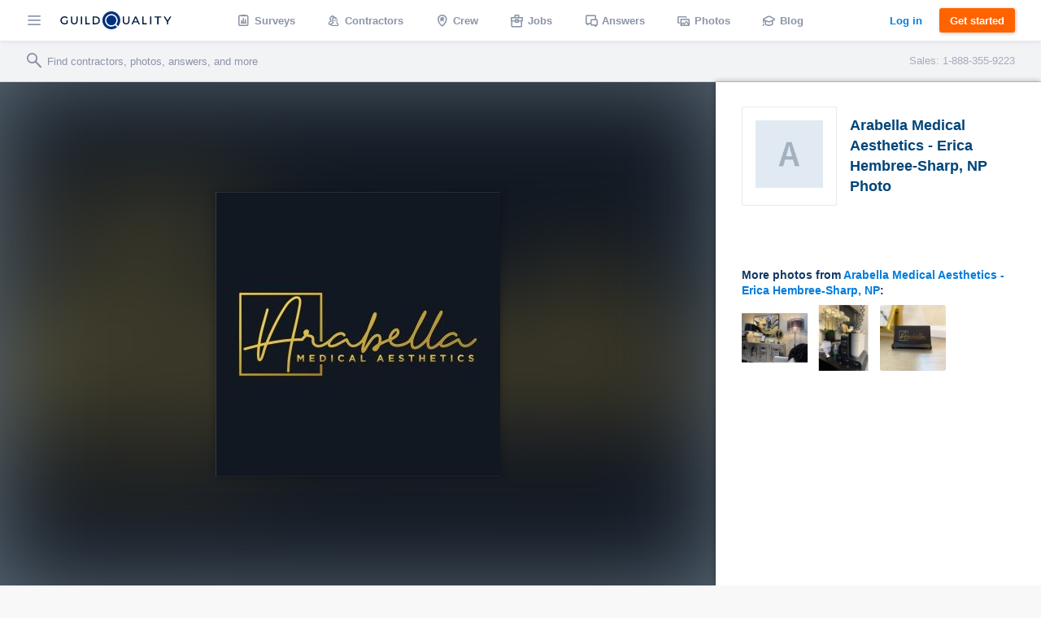

--- FILE ---
content_type: text/html; charset=UTF-8
request_url: https://www.guildquality.com/companies/415837/photos/arabella-medical-aesthetics-erica-hembree-sharp-np
body_size: 9139
content:
<!DOCTYPE html>
<html lang="en">
<head>

	<!-- Google Tag Manager -->
<script>(function(w,d,s,l,i){w[l]=w[l]||[];w[l].push({'gtm.start':
new Date().getTime(),event:'gtm.js'});var f=d.getElementsByTagName(s)[0],
j=d.createElement(s),dl=l!='dataLayer'?'&l='+l:'';j.async=true;j.src=
'https://www.googletagmanager.com/gtm.js?id='+i+dl;f.parentNode.insertBefore(j,f);
})(window,document,'script','dataLayer','GTM-5WX67PQ');</script>
<!-- End Google Tag Manager -->
	<title>GuildQuality</title>

    <script>
var _rollbarConfig = {
    checkIgnore: function(isUncaught, args, payload) {
            // Ignore errors from certain paths
            var ignorePaths = [
                '/answers/', '/crew/', '/question/', '/comment/', '/review/', '/projects/', '/companies/', '/cr/', '/pro/', '/find/', '/photo/', '/photos/', '/mapWidget', '/guildmaster/', '/index.php', '/user/', '/claim/'
            ];
            var ignoreSuffixes = [
                '/answers'
            ];
            // Access the URL from the payload
            var requestUrl = payload.request && payload.request.url;
            if (requestUrl) {
                // Check if URL has only three slashes
                if ((requestUrl.match(/\//g) || []).length === 3) {
                    return true;
                }
                for (var j = 0; j < ignorePaths.length; j++) {
                    if (requestUrl.indexOf('.com' + ignorePaths[j]) > -1) {
                        return true;
                    }
                }
                for (var j = 0; j < ignoreSuffixes.length; j++) {
                    if (requestUrl.endsWith(ignoreSuffixes[j]) > -1) {
                        return true;
                    }
                }
            }
            // Send other errors
            return false;
        },
    accessToken: "5dd7d4fae79c4c8d95d42a34b918de0c",
    captureUncaught: true,
    captureUnhandledRejections: true,
    payload: {
        environment: "production"
    }
};
// Rollbar Snippet
!function(r){var e={};function o(n){if(e[n])return e[n].exports;var t=e[n]={i:n,l:!1,exports:{}};return r[n].call(t.exports,t,t.exports,o),t.l=!0,t.exports}o.m=r,o.c=e,o.d=function(r,e,n){o.o(r,e)||Object.defineProperty(r,e,{enumerable:!0,get:n})},o.r=function(r){"undefined"!=typeof Symbol&&Symbol.toStringTag&&Object.defineProperty(r,Symbol.toStringTag,{value:"Module"}),Object.defineProperty(r,"__esModule",{value:!0})},o.t=function(r,e){if(1&e&&(r=o(r)),8&e)return r;if(4&e&&"object"==typeof r&&r&&r.__esModule)return r;var n=Object.create(null);if(o.r(n),Object.defineProperty(n,"default",{enumerable:!0,value:r}),2&e&&"string"!=typeof r)for(var t in r)o.d(n,t,function(e){return r[e]}.bind(null,t));return n},o.n=function(r){var e=r&&r.__esModule?function(){return r.default}:function(){return r};return o.d(e,"a",e),e},o.o=function(r,e){return Object.prototype.hasOwnProperty.call(r,e)},o.p="",o(o.s=0)}([function(r,e,o){"use strict";var n=o(1),t=o(5);_rollbarConfig=_rollbarConfig||{},_rollbarConfig.rollbarJsUrl=_rollbarConfig.rollbarJsUrl||"https://cdn.rollbar.com/rollbarjs/refs/tags/v2.23.0/rollbar.min.js",_rollbarConfig.async=void 0===_rollbarConfig.async||_rollbarConfig.async;var a=n.setupShim(window,_rollbarConfig),l=t(_rollbarConfig);window.rollbar=n.Rollbar,a.loadFull(window,document,!_rollbarConfig.async,_rollbarConfig,l)},function(r,e,o){"use strict";var n=o(2),t=o(3);function a(r){return function(){try{return r.apply(this,arguments)}catch(r){try{console.error("[Rollbar]: Internal error",r)}catch(r){}}}}var l=0;function i(r,e){this.options=r,this._rollbarOldOnError=null;var o=l++;this.shimId=function(){return o},"undefined"!=typeof window&&window._rollbarShims&&(window._rollbarShims[o]={handler:e,messages:[]})}var s=o(4),d=function(r,e){return new i(r,e)},c=function(r){return new s(d,r)};function u(r){return a((function(){var e=this,o=Array.prototype.slice.call(arguments,0),n={shim:e,method:r,args:o,ts:new Date};window._rollbarShims[this.shimId()].messages.push(n)}))}i.prototype.loadFull=function(r,e,o,n,t){var l=!1,i=e.createElement("script"),s=e.getElementsByTagName("script")[0],d=s.parentNode;i.crossOrigin="",i.src=n.rollbarJsUrl,o||(i.async=!0),i.onload=i.onreadystatechange=a((function(){if(!(l||this.readyState&&"loaded"!==this.readyState&&"complete"!==this.readyState)){i.onload=i.onreadystatechange=null;try{d.removeChild(i)}catch(r){}l=!0,function(){var e;if(void 0===r._rollbarDidLoad){e=new Error("rollbar.js did not load");for(var o,n,a,l,i=0;o=r._rollbarShims[i++];)for(o=o.messages||[];n=o.shift();)for(a=n.args||[],i=0;i<a.length;++i)if("function"==typeof(l=a[i])){l(e);break}}"function"==typeof t&&t(e)}()}})),d.insertBefore(i,s)},i.prototype.wrap=function(r,e,o){try{var n;if(n="function"==typeof e?e:function(){return e||{}},"function"!=typeof r)return r;if(r._isWrap)return r;if(!r._rollbar_wrapped&&(r._rollbar_wrapped=function(){o&&"function"==typeof o&&o.apply(this,arguments);try{return r.apply(this,arguments)}catch(o){var e=o;throw e&&("string"==typeof e&&(e=new String(e)),e._rollbarContext=n()||{},e._rollbarContext._wrappedSource=r.toString(),window._rollbarWrappedError=e),e}},r._rollbar_wrapped._isWrap=!0,r.hasOwnProperty))for(var t in r)r.hasOwnProperty(t)&&(r._rollbar_wrapped[t]=r[t]);return r._rollbar_wrapped}catch(e){return r}};for(var p="log,debug,info,warn,warning,error,critical,global,configure,handleUncaughtException,handleAnonymousErrors,handleUnhandledRejection,captureEvent,captureDomContentLoaded,captureLoad".split(","),f=0;f<p.length;++f)i.prototype[p[f]]=u(p[f]);r.exports={setupShim:function(r,e){if(r){var o=e.globalAlias||"Rollbar";if("object"==typeof r[o])return r[o];r._rollbarShims={},r._rollbarWrappedError=null;var l=new c(e);return a((function(){e.captureUncaught&&(l._rollbarOldOnError=r.onerror,n.captureUncaughtExceptions(r,l,!0),e.wrapGlobalEventHandlers&&t(r,l,!0)),e.captureUnhandledRejections&&n.captureUnhandledRejections(r,l,!0);var a=e.autoInstrument;return!1!==e.enabled&&(void 0===a||!0===a||"object"==typeof a&&a.network)&&r.addEventListener&&(r.addEventListener("load",l.captureLoad.bind(l)),r.addEventListener("DOMContentLoaded",l.captureDomContentLoaded.bind(l))),r[o]=l,l}))()}},Rollbar:c}},function(r,e,o){"use strict";function n(r,e,o,n){r._rollbarWrappedError&&(n[4]||(n[4]=r._rollbarWrappedError),n[5]||(n[5]=r._rollbarWrappedError._rollbarContext),r._rollbarWrappedError=null);var t=e.handleUncaughtException.apply(e,n);o&&o.apply(r,n),"anonymous"===t&&(e.anonymousErrorsPending+=1)}r.exports={captureUncaughtExceptions:function(r,e,o){if(r){var t;if("function"==typeof e._rollbarOldOnError)t=e._rollbarOldOnError;else if(r.onerror){for(t=r.onerror;t._rollbarOldOnError;)t=t._rollbarOldOnError;e._rollbarOldOnError=t}e.handleAnonymousErrors();var a=function(){var o=Array.prototype.slice.call(arguments,0);n(r,e,t,o)};o&&(a._rollbarOldOnError=t),r.onerror=a}},captureUnhandledRejections:function(r,e,o){if(r){"function"==typeof r._rollbarURH&&r._rollbarURH.belongsToShim&&r.removeEventListener("unhandledrejection",r._rollbarURH);var n=function(r){var o,n,t;try{o=r.reason}catch(r){o=void 0}try{n=r.promise}catch(r){n="[unhandledrejection] error getting `promise` from event"}try{t=r.detail,!o&&t&&(o=t.reason,n=t.promise)}catch(r){}o||(o="[unhandledrejection] error getting `reason` from event"),e&&e.handleUnhandledRejection&&e.handleUnhandledRejection(o,n)};n.belongsToShim=o,r._rollbarURH=n,r.addEventListener("unhandledrejection",n)}}}},function(r,e,o){"use strict";function n(r,e,o){if(e.hasOwnProperty&&e.hasOwnProperty("addEventListener")){for(var n=e.addEventListener;n._rollbarOldAdd&&n.belongsToShim;)n=n._rollbarOldAdd;var t=function(e,o,t){n.call(this,e,r.wrap(o),t)};t._rollbarOldAdd=n,t.belongsToShim=o,e.addEventListener=t;for(var a=e.removeEventListener;a._rollbarOldRemove&&a.belongsToShim;)a=a._rollbarOldRemove;var l=function(r,e,o){a.call(this,r,e&&e._rollbar_wrapped||e,o)};l._rollbarOldRemove=a,l.belongsToShim=o,e.removeEventListener=l}}r.exports=function(r,e,o){if(r){var t,a,l="EventTarget,Window,Node,ApplicationCache,AudioTrackList,ChannelMergerNode,CryptoOperation,EventSource,FileReader,HTMLUnknownElement,IDBDatabase,IDBRequest,IDBTransaction,KeyOperation,MediaController,MessagePort,ModalWindow,Notification,SVGElementInstance,Screen,TextTrack,TextTrackCue,TextTrackList,WebSocket,WebSocketWorker,Worker,XMLHttpRequest,XMLHttpRequestEventTarget,XMLHttpRequestUpload".split(",");for(t=0;t<l.length;++t)r[a=l[t]]&&r[a].prototype&&n(e,r[a].prototype,o)}}},function(r,e,o){"use strict";function n(r,e){this.impl=r(e,this),this.options=e,function(r){for(var e=function(r){return function(){var e=Array.prototype.slice.call(arguments,0);if(this.impl[r])return this.impl[r].apply(this.impl,e)}},o="log,debug,info,warn,warning,error,critical,global,configure,handleUncaughtException,handleAnonymousErrors,handleUnhandledRejection,_createItem,wrap,loadFull,shimId,captureEvent,captureDomContentLoaded,captureLoad".split(","),n=0;n<o.length;n++)r[o[n]]=e(o[n])}(n.prototype)}n.prototype._swapAndProcessMessages=function(r,e){var o,n,t;for(this.impl=r(this.options);o=e.shift();)n=o.method,t=o.args,this[n]&&"function"==typeof this[n]&&("captureDomContentLoaded"===n||"captureLoad"===n?this[n].apply(this,[t[0],o.ts]):this[n].apply(this,t));return this},r.exports=n},function(r,e,o){"use strict";r.exports=function(r){return function(e){if(!e&&!window._rollbarInitialized){for(var o,n,t=(r=r||{}).globalAlias||"Rollbar",a=window.rollbar,l=function(r){return new a(r)},i=0;o=window._rollbarShims[i++];)n||(n=o.handler),o.handler._swapAndProcessMessages(l,o.messages);window[t]=n,window._rollbarInitialized=!0}}}}]);
// End Rollbar Snippet
</script>
    
		<meta http-equiv="Content-Type" content="text/html; charset=UTF-8">
		
	<meta name="viewport" content="width=device-width, initial-scale=1.0, maximum-scale=1.0">
	<meta http-equiv="X-UA-Compatible" content="IE=edge,chrome=1">

    <!-- Only include bootstrap for wordpress. Ultimatly we will want to exclude here as well. -->
	
	<link href="/css/build/framework-compiled.css?id=f392c4620b0f74886765" rel="stylesheet">
	<link href="/css/build/common-compiled.css?id=ca9eaf16425dbc68af5d" rel="stylesheet">
	<link href="/css/build/navigation-legacy.css?id=72c3f71ff6ccb107e974" rel="stylesheet">
    <link rel="stylesheet" type="text/css" href="//cloud.typography.com/7593094/785548/css/fonts.css" />
    
    
    <link href='//fonts.googleapis.com/css?family=Source+Sans+Pro:200,300,400,600,700,900' rel='stylesheet' type='text/css'>
        <script src="https://ajax.googleapis.com/ajax/libs/jquery/1.12.4/jquery.min.js"></script>
            <script>
            $.ajaxSetup({
                headers: {
                    'X-CSRF-TOKEN': '9kbjf879gzPAjrtcZZVcCeIGxmkrZTp0CwicGfjd'
                }
            });
        </script>
    
    <script defer src="/js/site.js?61"></script>
    <!--[if lt IE 10]>
    <script src="/js/html5shiv.min.js"></script>
    <![endif]-->

            <script defer src="/js/typeahead.jquery.js"></script>
    		
	
			
    
    </head>

	<body class=" public">
		<!-- Google Tag Manager (noscript) -->
<noscript><iframe src="https://www.googletagmanager.com/ns.html?id=GTM-5WX67PQ"
height="0" width="0" style="display:none;visibility:hidden"></iframe></noscript>
<!-- End Google Tag Manager (noscript) -->		<div class="navbar marketing ploadHide">
			<div class="navbar_left">
				
								<div class="navbar_button button--hamburger ripple nav-watcher">
					<div class="icon icon-menu"></div>
				</div>
				
			    
			                                            <div class="navbar_button button--logo wide ripple">
                        <a title="GuildQuality" href="/">
                                                <svg xmlns="http://www.w3.org/2000/svg" viewBox="0 0 930.16 150"><defs><style>.cls-1{fill:#01183c;}.cls-2{fill:#01317e;}.cls-3{fill:#fff;}</style></defs><g id="Layer_2" data-name="Layer 2"><g id="Layer_1-2" data-name="Layer 1"><g id="GQ_Logo_Wordmark" data-name="GQ Logo Wordmark"><path class="cls-1" d="M35.49,51.2c7.41,0,13.38,2.37,18.25,7.24l.93.93,6.92-7.08-.82-.9C54.91,45,46.13,41.55,35.38,41.55,15.21,41.55,0,56,0,75.24s15.35,33.69,35.71,33.69c9.56,0,18.5-3.06,24.52-8.39l.43-.39V74H50.34V95.4a26.14,26.14,0,0,1-14.52,3.88c-14.58,0-25.16-10.11-25.16-24S21.1,51.2,35.49,51.2Z"/><path class="cls-1" d="M133.75,79.84c0,13-5.94,19.56-17.65,19.56S98.56,92.82,98.56,79.84V42.33H87.9V80.06c0,18.35,10.28,28.87,28.2,28.87s28.09-10.52,28.09-28.87V42.33H133.75Z"/><rect class="cls-1" x="171.34" y="42.84" width="10.66" height="65.93"/><polygon class="cls-1" points="219.8 42.67 209.15 42.67 209.15 108.6 246.5 108.6 246.5 99.28 219.8 99.28 219.8 42.67"/><path class="cls-1" d="M295.06,42.5H270.65v65.93h24.41c21.83,0,35.94-13,35.94-33S316.89,42.5,295.06,42.5Zm25.28,32.91c0,14.62-9.82,23.71-25.62,23.71H281.3V51.81h13.42C310.52,51.81,320.34,60.85,320.34,75.41Z"/><path class="cls-1" d="M568.47,79.84c0,13-5.94,19.56-17.66,19.56s-17.54-6.58-17.54-19.56V42.33H522.61V80.06c0,18.35,10.28,28.87,28.2,28.87S578.9,98.41,578.9,80.06V42.33H568.47Z"/><path class="cls-1" d="M626.2,42.33l-30.46,65.93h10.93l7.4-16.37h33.87l7.4,16.37h10.93L635.81,42.33ZM643.86,82.8h-25.7l12.89-28.41Z"/><polygon class="cls-1" points="697.68 42.33 687.02 42.33 687.02 108.26 724.37 108.26 724.37 98.95 697.68 98.95 697.68 42.33"/><rect class="cls-1" x="751.52" y="42.33" width="10.66" height="65.93"/><polygon class="cls-1" points="789.33 51.65 811.64 51.65 811.64 108.26 822.3 108.26 822.3 51.65 844.61 51.65 844.61 42.33 789.33 42.33 789.33 51.65"/><polygon class="cls-1" points="918.84 42.33 897.8 76.15 876.77 42.33 865.1 42.33 892.36 86.48 892.36 108.26 902.91 108.26 902.91 86.7 930.16 42.33 918.84 42.33"/><path class="cls-2" d="M472.11,134.76a75,75,0,1,1,14.44-14.43A75.62,75.62,0,0,1,472.11,134.76Z"/><path class="cls-3" d="M483.68,123.84l-15.56-15.56a52.89,52.89,0,1,0-12.69,11.39h0a53,53,0,0,0,4.64-3.34l15.57,15.56A75.44,75.44,0,0,0,483.68,123.84Zm-31.61-15.52a41.8,41.8,0,1,1,8.05-8A41.57,41.57,0,0,1,452.07,108.32Z"/></g></g></g></svg>
                                                </a>
                                            </div>
                
                                <a class="navbar_button button--logo narrow user" href="/">
                    <div class="navbar_avatar avatar--logo avatar--gq-logo"></div>
				</a>
                    
		<div class="nav-menu">
			<div class="nav-menu_close icon icon-close nav-watcher"></div>

            
            <ul class="nav-menu_list" role="menu">

                <!-- Admin pages -->
                
				<!-- GQ2 Dashboard -->
				
				<!-- GQ3 Pages -->
				
				<!-- Crew pages -->
				
				<!-- Logged out site pages -->
				                    <li role="presentation">
                        <a class="button3 button3--blue narrow" href="/login">Log in</a>
                    </li>
                    <li role="presentation">
                        <a class="nav-menu_button ripple"  href="/product" role="menuitem"><span class="icon icon-surveys"></span> Surveys</a>
                    </li>
                
                <li role="presentation">
                    <a class="nav-menu_button ripple" href="/find" role="menuitem"><span class="icon icon-contractors"></span> Contractors</a>
                </li>

									<li role="presentation">
                        <a class="nav-menu_button ripple" href="/crew/welcome" role="menuitem"><span class="icon icon-crew"></span> Crew</a>
                    </li>
                    <li role="presentation">
						<a class="nav-menu_button ripple" href="/crew/jobs/search" role="menuitem"><span class="icon icon-jobs"></span> Jobs</a>
					</li>
                    <li role="presentation">
                        <a class="nav-menu_button ripple" href="/crew/pros" role="menuitem"><span class="icon icon-pro-search"></span> Professionals</a>
                    </li>
                    <!-- Comment out for now. There is not really much going on on this page might be confusing. Chris April 19 2017.
                    <li role="presentation">
                        <a class="nav-menu_button ripple" href="/crew/projects" role="menuitem"><span class="icon icon-check-in"></span> Projects</a>
                    </li> -->
								<li role="presentation">
					<a class="nav-menu_button ripple" href="/answers" role="menuitem"><span class="icon icon-answers"></span> Answers</a>
				</li>
				<li role="presentation">
					<a class="nav-menu_button ripple" href="/photos" role="menuitem"><span class="icon icon-picture"></span> Photos</a>
				</li>
				<li role="presentation">
					<a class="nav-menu_button ripple" href="/blog" role="menuitem"><span class="icon icon-learning"></span> Blog</a>
				</li>
				<li role="presentation">
					<a class="nav-menu_button ripple" href="/contact-us" role="menuitem"><span class="icon icon-support"></span> Support</a>
				</li>
				<li role="presentation">
					<a class="nav-menu_button ripple" href="/about" role="menuitem"><span class="icon icon-company"></span> About</a>
				</li>
			</ul>

            
			<div class="nav-menu_overlay nav-watcher"></div>
		</div>
	</div>

	<!-- Public nav -->

  <!-- BLOG -->
  
    
  <!-- APP -->
  
    
        <ul class="navbar_middle public" role="menu">
      <li role="presentation">
        <a class="navbar_button ripple" href="/product" role="menuitem"><span class="icon icon-surveys"></span> <span class="text">Surveys</span></a>
      </li>
      <li role="presentation">
        <a class="navbar_button ripple" href="/find" role="menuitem"><span class="icon icon-contractors"></span> <span class="text">Contractors</span></a>
      </li>
      <li role="presentation">
        <a class="navbar_button ripple" href="/crew/welcome" role="menuitem"><span class="icon icon-crew"></span> <span class="text">Crew</span></a>
      </li>
      <li role="presentation">
  		<a class="navbar_button ripple" href="/crew/jobs/search" role="menuitem"><span class="icon icon-jobs"></span> <span class="text">Jobs</span></a>
  	  </li>
  	  <li role="presentation">
        <a class="navbar_button ripple" href="/answers" role="menuitem"><span class="icon icon-answers"></span> <span class="text">Answers</span></a>
      </li>
      <li role="presentation">
        <a class="navbar_button ripple" href="/photos" role="menuitem"><span class="icon icon-picture"></span> <span class="text">Photos</span></a>
      </li>
      <li role="presentation">
        <a class="navbar_button ripple" href="/blog" role="menuitem"><span class="icon icon-learning"></span> <span class="text">Blog</span></a>
      </li>
    </ul>
  	
  	  	
  
	<div class="navbar_right">
		
					
					
    			    		<a class="button3 button3--clear-blue wide ripple" href="/login">
	    			Log in
	    		</a>
	    	
	        	            <a class="button3 button3--orange ripple cta-button"

	               href="/product#get-started">
	                Get started
	            </a>
	        
		
			</div>
</div>

<!-- Include search bar -->

  <div class="sub-navbar ploadHide">
    <!-- id used to add event handler-->
  	<form class="sub-navbar_search-form" id="unified-search-form">
  		<span class="icon icon-search"></span>
  		<input type="text" id="unified-search" placeholder="Find contractors, photos, answers, and more">
  		<input type="submit" style="display:none">
  	</form>
          <div class="sub-navbar_sales-number">Sales: 1-888-355-9223 </div>
      </div>


<div class="content-frame">


<!-- Ripple script -->
<script>
var parent, ink, d, x, y;
$(".ripple").click(function(e){
	parent = $(this);
	//create .ink element if it doesn't exist
	if(parent.find(".ripple_ink").length == 0)
		parent.prepend("<span class='ripple_ink'></span>");

	ink = parent.find(".ripple_ink");
	//incase of quick double clicks stop the previous animation
	ink.removeClass("animate");

	//set size of .ink
	if(!ink.height() && !ink.width())
	{
		//use parent's width or height whichever is larger for the diameter to make a circle which can cover the entire element.
		d = Math.max(parent.outerWidth(), parent.outerHeight());
		ink.css({height: d, width: d});
	}

	//get click coordinates
	//logic = click coordinates relative to page - parent's position relative to page - half of self height/width to make it controllable from the center;
	x = e.pageX - parent.offset().left - ink.width()/2;
	y = e.pageY - parent.offset().top - ink.height()/2;

	//set the position and add class .animate
	ink.css({top: y+'px', left: x+'px'}).addClass("animate");
})
</script>

<!-- Navbar scroll class -->
<script>
$(window).scroll(function() {
    var scroll = $(window).scrollTop();
    if (scroll >= 1) {
        $(".sub-navbar").addClass("sub-navbar--scroll");
    } else {
        $(".sub-navbar").removeClass("sub-navbar--scroll");
    }
});
</script>

<!-- account-menu code -->
<script>
	$('.account-watcher').on('click', function(){
		$('.account-menu').toggleClass( 'open' );
		$('body').toggleClass( 'scroll-freeze' );
		$('.nav-menu').removeClass( 'open' );
	});
</script>

<!-- nav-menu code -->
<script>
	$('.nav-watcher').on('click', function(){
		$('.nav-menu').toggleClass( 'open' );
		$('body').toggleClass( 'scroll-freeze' );
		$('.account-menu').removeClass( 'open' );
	});
</script>

<div><!-- Need to have a root element div for magnific popup to work -->

<link href="/css/widgets/share-button.css?61" rel="stylesheet">
<script src="/js/share-button/share-button.min.js" type="text/javascript"></script>


<div class="container stretch-container photo-perma">
    <div class="photo-cont">
        <div class="photo-bg" style="background: url('https://gq-photos.s3.amazonaws.com/companies/89f0b88e5e179cfd1e4a02b5ba6c1299/photos/720/afae89bac1b0db893b5b17c070acce91.jpg')"></div>
                <img src="https://gq-photos.s3.amazonaws.com/companies/89f0b88e5e179cfd1e4a02b5ba6c1299/photos/720/afae89bac1b0db893b5b17c070acce91.jpg" alt="" title="">
    </div>
    <div class="photo-sidebar">
        <div class="meta-info">
    <a class="meta-avatar" href="https://www.guildquality.com/pro/arabella-medical-aesthetics-erica-hembree-sharp-np">
        <img src='https://www.guildquality.com/img/crew-app/avatars/a.jpg' alt="Arabella Medical Aesthetics - Erica Hembree-Sharp, NP">
    </a>
    <a class="meta-name" href="https://www.guildquality.com/pro/arabella-medical-aesthetics-erica-hembree-sharp-np">
        <h1>Arabella Medical Aesthetics - Erica Hembree-Sharp, NP Photo</h1>
    </a>
</div>

<!-- Title & Description -->
<div class="meta-body">

    <div class="meta-data">
        <!-- Tags -->
        
        <!-- Address -->
<!--          -->
    </div>

    <!-- Title/Description -->
    <div class="meta-description-container">
        <p class="meta-title copy-title"></p>
        <p class="meta-description copy-primary"></p>
    </div>

    </div>

<div class="meta-footer">
                <div class="related-photos-row company-photos">
            <span class="section-header">
                More photos from <a href="https://www.guildquality.com/pro/arabella-medical-aesthetics-erica-hembree-sharp-np">Arabella Medical Aesthetics - Erica Hembree-Sharp, NP</a>:
            </span>
            <div class="photo-row">
                                    <a href="https://www.guildquality.com/companies/415837/photos/arabella-medical-aesthetics-erica-hembree-sharp-np-2" class="modal">
                        <img src='https://gq-photos.s3.amazonaws.com/companies/89f0b88e5e179cfd1e4a02b5ba6c1299/photos/90/d4a23f595d61dbaeb97773096e98c817.jpg' alt="" title="">
                                            </a>
                                    <a href="https://www.guildquality.com/companies/415837/photos/arabella-medical-aesthetics-erica-hembree-sharp-np-3" class="modal">
                        <img src='https://gq-photos.s3.amazonaws.com/companies/89f0b88e5e179cfd1e4a02b5ba6c1299/photos/90/62dac597979812c186db6797d160f206.jpg' alt="" title="">
                                            </a>
                                    <a href="https://www.guildquality.com/companies/415837/photos/arabella-medical-aesthetics-erica-hembree-sharp-np-4" class="modal">
                        <img src='https://gq-photos.s3.amazonaws.com/companies/89f0b88e5e179cfd1e4a02b5ba6c1299/photos/90/4d0669d1c79eb21e516dbf8b5d5f03ad.jpg' alt="" title="">
                                            </a>
                            </div>
        </div>
    </div>    </div>
</div>

<script>
    $(window).scroll(function (event) {
        var wide = $( window ).width();
        var scroll = $(window).scrollTop();
        var superScroll = 'calc(100vh + ' + scroll + 'px - 100px)';

        if ((scroll > 50) && (wide > 752)) {
            $('.photo-cont').css({"margin-top":50});
            $('.photo-cont').css({"height":"calc(100vh - 50px)"});
        } else if ((scroll > 0 ) && (wide > 752)) {
            $('.photo-cont').css({"margin-top":100 - scroll});
            $('.photo-cont').css({"height":superScroll});
        }
    });
    $(document).ready(function(){
        var referrer =  document.referrer;
        if(referrer.toLowerCase().indexOf("www.guildquality.com") !== -1) {
            $('a.back').attr("href", document.referrer);
        } else  {
            $('a.back').css({"display":"none"});
        }
        $( "body" ).addClass( "photo-page" );
    });
</script>
</div>

    <div class="uni-footer-latest">
    <section class="uni-latest">
      <div class="uni-container">
        <header>
          <h3>The latest from <a href="/blog">our blog</a></h3>
        </header>
        <ul class="posts latest-posts">
                  <li class="post">
            <a class="post-link" data-post-id="29205" data-post-title="strengthening-your-business-in-an-economic-downturn" href="https://www.guildquality.com/blog/strengthening-your-business-in-an-economic-downturn">
              
              <div class="post-thumbnail" style="background-image:url('https://s3.amazonaws.com/gq-wp/corp/wp-content/uploads/2022/09/08112912/coins-table-red-up-arrow-house-concept-rising-price-real-estate-936x604.jpg')">
              </div>
              <div class="post-text">
                <h3 class="post-title">How to strengthen your business in an economic downturn</h3>
              </div>
            </a>
          </li>
                  <li class="post">
            <a class="post-link" data-post-id="29102" data-post-title="2022-second-quarter-market-predictions" href="https://www.guildquality.com/blog/2022-second-quarter-market-predictions">
              
              <div class="post-thumbnail" style="background-image:url('https://s3.amazonaws.com/gq-wp/corp/wp-content/uploads/2022/03/22160830/MarketPredictions-1-936x508.jpg')">
              </div>
              <div class="post-text">
                <h3 class="post-title">2022 Second Quarter Market Predictions</h3>
              </div>
            </a>
          </li>
                  <li class="post">
            <a class="post-link" data-post-id="29064" data-post-title="2022-guildmaster-award-winners" href="https://www.guildquality.com/blog/2022-guildmaster-award-winners">
              
              <div class="post-thumbnail" style="background-image:url('https://s3.amazonaws.com/gq-wp/corp/wp-content/uploads/2021/04/14115642/GuildMaster-Blog-Hero-Image-2021-936x500.jpg')">
              </div>
              <div class="post-text">
                <h3 class="post-title">Congratulations to the 2022 Guildmaster Award winners!</h3>
              </div>
            </a>
          </li>
                  <li class="post">
            <a class="post-link" data-post-id="29042" data-post-title="2022-first-quarter-market-predictions" href="https://www.guildquality.com/blog/2022-first-quarter-market-predictions">
              
              <div class="post-thumbnail" style="background-image:url('https://s3.amazonaws.com/gq-wp/corp/wp-content/uploads/2022/03/22160830/MarketPredictions-1-936x508.jpg')">
              </div>
              <div class="post-text">
                <h3 class="post-title">2022 First Quarter Market Predictions</h3>
              </div>
            </a>
          </li>
                </ul>
      </div>
    </section>

  </div>

<div class="uni-footer container stretch-container footer-top">
    <div class="sitemap-frame">
    <div class="sitemap-col">
      <ul>
        <li><a class="category" href="/product"><span class="icon icon-surveys"></span>Surveys</a></li>
        <li><a href="/product">Tour</a></li>
        <li><a href="/product#pricing">Pricing</a></li>
        <li><a href="/product#testimonials">Testimonials</a></li>
        <li><a href="/product#get-started">Free trial</a></li>
        <li><a href="/faqs-for-pros">FAQ</a></li>        
        <li><a href="/contact-us/sales">Contact Sales</a></li>
      </ul>
    </div>
    <div class="sitemap-col">
      <ul>
                        <li><a class="category" href="/crew/welcome"><span class="icon icon-crew"></span>Crew</a></li>
              </ul>
      <ul>
        <li><a class="category" href="/crew/jobs/search"><span class="icon icon-jobs"></span>Jobs</a></li>
      </ul>
      <ul>
        <li><a class="category" href="/find"><span class="icon icon-contractors"></span>Contractors</a></li>
      </ul>
      <ul>
        <li><a class="category" href="/photos"><span class="icon icon-picture"></span>Photos</a></li>
      </ul>
      <ul>
        <li><a class="category" href="/answers"><span class="icon icon-answers"></span>Answers</a></li>
        <li><a href="/answers/question">Ask a question</a></li>
      </ul>
    </div>
    <div class="sitemap-col">
      <ul>
        <li><a class="category" href="/blog"><span class="icon icon-learning"></span>Blog</a></li>
        <li><a href="/blog">Latest</a></li>
        <li><a href="/blog/category/announcements">Announcements</a></li>
        <li><a href="/blog/category/guildmembers">Guildmembers</a></li>
        <li><a href="/blog/category/industry-news">Industry news</a></li>
        <li><a href="/blog/category/intelligence">Intelligence</a></li>
        <li><a href="/blog/category/life-at-gq">Life at GuildQuality</a></li>
        <li><a href="/blog/category/video">Videos and webinars</a></li>
      </ul>
    </div>
    <div class="sitemap-col">
      <ul>
        <li><a class="category" href="/contact-us/ms"><span class="icon icon-support"></span>Support</a></li>
        <li><a href="https://help.guildquality.com/">Help center</a></li>
        <li><a href="/contact-us/ms">Contact support</a></li>
      </ul>
      <ul>
        <li><a class="category" href="/about"><span class="icon icon-company"></span>Company</a></li>
        <li><a href="/about">About</a></li>
        <li><a href="/careers/">Careers</a></li>
        <li><a href="/partners">Partners</a></li>
        <li><a href="/awards">Awards</a></li>
        <!--<li><a href="/brand-identity/">Brand standards</a></li>-->
      </ul>
    </div>
  </div>
    <div class="footer-bottom">
    <ul class="meta-links">
      <li><a href="/terms">Terms of service</a></li>
      <li><a href="/privacy-policy">Privacy policy</a></li>
      <li><a href="tel:8883559223">(888) 355-9223</a></li>
      <li><a href="mailto:support@guildquality.com">support@guildquality.com</a></li>
            <li><a href="/sitemap">Sitemap</a></li>
      <li><a href="/contact-us">Contact us</a></li>
          </ul>

        <ul>
      <li><a target="_blank" href="http://bit.ly/2Jmsq1U " class="icon icon-facebook"></a></li>
      <li><a target="_blank" href="http://bit.ly/2mhB74A" class="icon icon-twitter"></a></li>
      <li><a target="_blank" href="http://bit.ly/2uwCVdL " class="icon icon-instagram"></a></li>
      <li><a target="_blank" href="https://www.youtube.com/user/GuildQuality" class="icon icon-youtube"></a></li>
      <li><a target="_blank" href="http://bit.ly/2LiCZVH " class="icon icon-linkedin"></a></li>
    </ul>
        <ul>
      <li>&copy; 2026 GuildQuality Inc.</li>
    </ul>
  </div>
</div>

    </div> <!-- End content frame, AKA everything that isn't the header -->

    

  </body>
</html>
